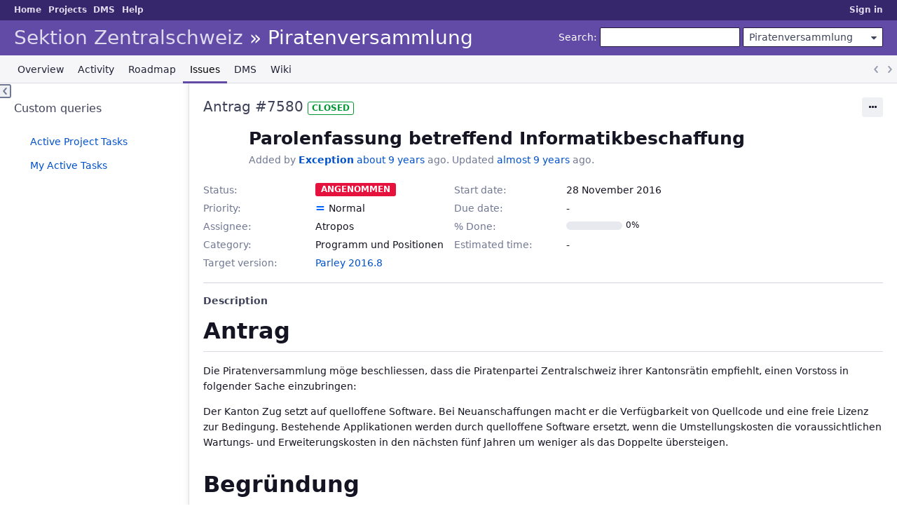

--- FILE ---
content_type: text/html; charset=utf-8
request_url: https://projects.piratenpartei.ch/issues/7580
body_size: 13986
content:
<!DOCTYPE html>
<html lang="en">
<head>
<meta charset="utf-8" />
<title>Antrag #7580: Parolenfassung betreffend Informatikbeschaffung - Piratenversammlung - Projekte und Koordination</title>
<meta name="viewport" content="width=device-width, initial-scale=1">
<meta name="description" content="Redmine" />
<meta name="keywords" content="issue,bug,tracker" />
<meta name="csrf-param" content="authenticity_token" />
<meta name="csrf-token" content="+L4sDmn6cmRXJ/DGnmGPkVrlRmL4hsk66M+eA+8xSNsf2mACqZ6B6ABgFIEArce3yksSaKyfMKP9Qb71lLy6jA==" />
<link rel='shortcut icon' href='/themes/PurpleMine2/favicon/favicon.ico?1700485401' />
<link rel="stylesheet" media="all" href="/stylesheets/jquery/jquery-ui-1.13.2.css?1758449704" />
<link rel="stylesheet" media="all" href="/stylesheets/tribute-5.1.3.css?1758449704" />
<link rel="stylesheet" media="all" href="/themes/PurpleMine2/stylesheets/application.css?1700485401" />
<link rel="stylesheet" media="all" href="/stylesheets/responsive.css?1758449704" />

<script src="/javascripts/jquery-3.6.1-ui-1.13.2-ujs-6.1.7.6.js?1758449704"></script>
<script src="/javascripts/tribute-5.1.3.min.js?1758449704"></script>
<script src="/javascripts/tablesort-5.2.1.min.js?1758449704"></script>
<script src="/javascripts/tablesort-5.2.1.number.min.js?1758449704"></script>
<script src="/javascripts/application.js?1758449704"></script>
<script src="/javascripts/responsive.js?1758449704"></script>
<script>
//<![CDATA[
$(window).on('load', function(){ warnLeavingUnsaved('The current page contains unsaved text that will be lost if you leave this page.'); });
//]]>
</script>
<script src="/themes/PurpleMine2/javascripts/theme.js?1700485401"></script>
<script>
//<![CDATA[
rm = window.rm || {};rm.AutoComplete = rm.AutoComplete || {};rm.AutoComplete.dataSources = JSON.parse('{"issues":"/issues/auto_complete?project_id=pv-zs\u0026q=","wiki_pages":"/wiki_pages/auto_complete?project_id=pv-zs\u0026q="}');
//]]>
</script>

<link rel="stylesheet" media="screen" href="/plugin_assets/redmine_dmsf/stylesheets/redmine_dmsf.css?1768055861" />
<link rel="stylesheet" media="screen" href="/plugin_assets/redmine_dmsf/stylesheets/select2.min.css?1768055861" />
<script src="/plugin_assets/redmine_dmsf/javascripts/select2.min.js?1768055861" defer="defer"></script>
<script src="/plugin_assets/redmine_dmsf/javascripts/redmine_dmsf.js?1768055861" defer="defer"></script>
<script src="/plugin_assets/redmine_dmsf/javascripts/attachments_dmsf.js?1768055861" defer="defer"></script>
<!-- page specific tags -->
    <link rel="alternate" type="application/atom+xml" title="Piratenversammlung - Antrag #7580: Parolenfassung betreffend Informatikbeschaffung" href="https://projects.piratenpartei.ch/issues/7580.atom" />
<script src="/javascripts/context_menu.js?1758449704"></script><link rel="stylesheet" media="screen" href="/stylesheets/context_menu.css?1758449704" /></head>
<body class="theme-Purplemine2 project-pv-zs has-main-menu controller-issues action-show avatars-off">

<div id="wrapper">

<div class="flyout-menu js-flyout-menu">

        <div class="flyout-menu__search">
            <form action="/projects/pv-zs/search" accept-charset="UTF-8" name="form-d9209fb7" method="get"><input name="utf8" type="hidden" value="&#x2713;" autocomplete="off" />
            <input type="hidden" name="issues" value="1" autocomplete="off" />
            <label class="search-magnifier search-magnifier--flyout" for="flyout-search">&#9906;</label>
            <input type="text" name="q" id="flyout-search" class="small js-search-input" placeholder="Search" />
</form>        </div>


        <h3>Project</h3>
        <span class="js-project-menu"></span>

    <h3>General</h3>
    <span class="js-general-menu"></span>

    <span class="js-sidebar flyout-menu__sidebar"></span>

    <h3>Profile</h3>
    <span class="js-profile-menu"></span>

</div>


<div id="top-menu">
    <div id="account">
        <ul><li><a class="login" href="/login">Sign in</a></li></ul>    </div>
    
    <ul><li><a class="home" href="/">Home</a></li><li><a class="projects" href="/projects">Projects</a></li><li><a class="icon-dmsf dmsf" category="rest_extension_modules" href="/dmsf">DMS</a></li><li><a target="_blank" rel="noopener" class="help" href="https://www.redmine.org/guide">Help</a></li></ul></div>

<div id="header">

    <a href="#" class="mobile-toggle-button js-flyout-menu-toggle-button"></a>

    <div id="quick-search">
        <form action="/projects/pv-zs/search" accept-charset="UTF-8" name="form-d14cb4b1" method="get"><input name="utf8" type="hidden" value="&#x2713;" autocomplete="off" />
        <input type="hidden" name="scope" autocomplete="off" />
        <input type="hidden" name="issues" value="1" autocomplete="off" />
        <label for='q'>
          <a accesskey="4" href="/projects/pv-zs/search">Search</a>:
        </label>
        <input type="text" name="q" id="q" size="20" class="small" accesskey="f" data-auto-complete="true" />
</form>        <div id="project-jump" class="drdn"><span class="drdn-trigger">Piratenversammlung</span><div class="drdn-content"><div class="quick-search"><input type="text" name="q" id="projects-quick-search" value="" class="autocomplete" data-automcomplete-url="/projects/autocomplete.js?jump=issues" autocomplete="off" /></div><div class="drdn-items projects selection"></div><div class="drdn-items all-projects selection"><a href="/projects?jump=issues">All Projects</a></div></div></div>
    </div>

    <h1><span class="breadcrumbs"><a class="root" href="/projects/sectionzs?jump=issues">Sektion Zentralschweiz</a><span class="separator"> &raquo; </span></span><span class="current-project">Piratenversammlung</span></h1>

    <div id="main-menu" class="tabs">
        <ul><li><a class="overview" href="/projects/pv-zs">Overview</a></li><li><a class="activity" href="/projects/pv-zs/activity">Activity</a></li><li><a class="roadmap" href="/projects/pv-zs/roadmap">Roadmap</a></li><li><a class="issues selected" href="/projects/pv-zs/issues">Issues</a></li><li><a class="icon icon-dmsf dmsf" href="/projects/pv-zs/dmsf">DMS</a></li><li><a class="wiki" href="/projects/pv-zs/wiki">Wiki</a></li></ul>
        <div class="tabs-buttons" style="display:none;">
            <button class="tab-left" onclick="moveTabLeft(this); return false;"></button>
            <button class="tab-right" onclick="moveTabRight(this); return false;"></button>
        </div>
    </div>
</div>

<div id="main" class="">
    <div id="sidebar">
          


<h3>Custom queries</h3>
<ul class="queries"><li><a class="query" href="/projects/pv-zs/issues?query_id=17">Active Project Tasks</a></li>
<li><a class="query" href="/projects/pv-zs/issues?query_id=20">My Active Tasks</a></li></ul>





        
    </div>

    <div id="content">
        
        <div class="contextual">




<span class="drdn"><span class="drdn-trigger"><span class="icon-only icon-actions" title="Actions">Actions</span></span><div class="drdn-content"><div class="drdn-items">
  <a href="#" onclick="copyTextToClipboard(this);; return false;" class="icon icon-copy-link" data-clipboard-text="https://projects.piratenpartei.ch/issues/7580">Copy link</a>
  
</div></div></span></div>


<h2 class="inline-flex">Antrag #7580</h2>
<span class="badge badge-status-closed">closed</span>

<div class="issue tracker-29 status-46 priority-4 priority-default closed details">

  <div class="gravatar-with-child">
    
    
  </div>

<div class="subject">
<div><h3>Parolenfassung betreffend Informatikbeschaffung</h3></div>
</div>
        <p class="author">
        Added by <a class="user active" href="/users/9">Exception</a> <a title="28 November 2016 23:28" href="/projects/pv-zs/activity?from=2016-11-28">about 9 years</a> ago.
        Updated <a title="21 February 2017 08:35" href="/projects/pv-zs/activity?from=2017-02-21">almost 9 years</a> ago.
        </p>

<div class="attributes">
<div class="splitcontent"><div class="splitcontentleft"><div class="status attribute"><div class="label">Status:</div><div class="value">Angenommen</div></div><div class="priority attribute"><div class="label">Priority:</div><div class="value">Normal</div></div><div class="assigned-to attribute"><div class="label">Assignee:</div><div class="value">Atropos</div></div><div class="category attribute"><div class="label">Category:</div><div class="value">Programm und Positionen</div></div><div class="fixed-version attribute"><div class="label">Target version:</div><div class="value"><a title="05 December 2016" href="/versions/884">Parley 2016.8</a></div></div></div><div class="splitcontentleft"><div class="start-date attribute"><div class="label">Start date:</div><div class="value">28 November 2016</div></div><div class="due-date attribute"><div class="label">Due date:</div><div class="value"></div></div><div class="progress attribute"><div class="label">% Done:</div><div class="value"><table class="progress progress-0"><tr><td style="width: 100%;" class="todo"></td></tr></table><p class="percent">0%</p></div></div><div class="estimated-hours attribute"><div class="label">Estimated time:</div><div class="value"></div></div></div></div>


</div>

<hr />
<div class="description">
  <div class="contextual">
  
  </div>

  <p><strong>Description</strong></p>
  <div class="wiki">
  <a name="Antrag"></a>
<h1 >Antrag<a href="#Antrag" class="wiki-anchor">&para;</a></h1>


	<p>Die Piratenversammlung möge beschliessen, dass die Piratenpartei Zentralschweiz ihrer Kantonsrätin empfiehlt, einen Vorstoss in folgender Sache einzubringen:</p>


	<p>Der Kanton Zug setzt auf quelloffene Software. Bei Neuanschaffungen macht er die Verfügbarkeit von Quellcode und eine freie Lizenz zur Bedingung. Bestehende Applikationen werden durch quelloffene Software ersetzt, wenn die Umstellungskosten die voraussichtlichen Wartungs- und Erweiterungskosten in den nächsten fünf Jahren um weniger als das Doppelte übersteigen.</p>


	<a name="Begründung"></a>
<h1 >Begründung<a href="#Begründung" class="wiki-anchor">&para;</a></h1>


	<p>Der Kanton hat sich bereits bei einigen Softwareprojekten in Abhängigkeiten begeben, die nun sehr teuer werden.</p>
  </div>
</div>







</div>



<div id="history">

<div class="tabs">
  <ul>
    <li><a id="tab-history" class="selected" onclick="showIssueHistory(&quot;history&quot;, this.href); return false;" href="/issues/7580?tab=history">History</a></li>
    <li><a id="tab-notes" onclick="showIssueHistory(&quot;notes&quot;, this.href); return false;" href="/issues/7580?tab=notes">Notes</a></li>
    <li><a id="tab-properties" onclick="showIssueHistory(&quot;properties&quot;, this.href); return false;" href="/issues/7580?tab=properties">Property changes</a></li>
  </ul>
  <div class="tabs-buttons" style="display:none;">
    <button class="tab-left" type="button" onclick="moveTabLeft(this);"></button>
    <button class="tab-right" type="button" onclick="moveTabRight(this);"></button>
  </div>
</div>

  <div id="tab-content-history" class="tab-content">
  <div id="change-32647" class="journal has-notes has-details">
    <div id="note-1" class="note">
    <div class="contextual">
      <span class="journal-actions"><span class="drdn"><span class="drdn-trigger"><span class="icon-only icon-actions" title="Actions">Actions</span></span><div class="drdn-content"><div class="drdn-items"><a href="#" onclick="copyTextToClipboard(this);; return false;" class="icon icon-copy-link" data-clipboard-text="https://projects.piratenpartei.ch/issues/7580#note-1">Copy link</a></div></div></span></span>
      <a href="#note-1" class="journal-link">#1</a>
    </div>
    <h4 class='note-header'>
      
      Updated by Atropos <a title="30 November 2016 15:51" href="/projects/pv-zs/activity?from=2016-11-30">about 9 years</a> ago
      <span id="journal-32647-private_notes" class=""></span>
      
    </h4>

    <ul class="details">
       <li><strong>Status</strong> changed from <i>New</i> to <i>Geprüft</i></li>
    </ul>
    <div id="journal-32647-notes" class="wiki"><p>ich unterstütze den Antrag, Kernthema</p></div>
    </div>
  </div>
  
  <div id="change-32782" class="journal has-details">
    <div id="note-2" class="note">
    <div class="contextual">
      <span class="journal-actions"><span class="drdn"><span class="drdn-trigger"><span class="icon-only icon-actions" title="Actions">Actions</span></span><div class="drdn-content"><div class="drdn-items"><a href="#" onclick="copyTextToClipboard(this);; return false;" class="icon icon-copy-link" data-clipboard-text="https://projects.piratenpartei.ch/issues/7580#note-2">Copy link</a></div></div></span></span>
      <a href="#note-2" class="journal-link">#2</a>
    </div>
    <h4 class='note-header'>
      
      Updated by Atropos <a title="21 February 2017 08:35" href="/projects/pv-zs/activity?from=2017-02-21">almost 9 years</a> ago
      <span id="journal-32782-private_notes" class=""></span>
      
    </h4>

    <ul class="details">
       <li><strong>Status</strong> changed from <i>Geprüft</i> to <i>Angenommen</i></li>
    </ul>
    
    </div>
  </div>
  

</div>
  
  

<script>
//<![CDATA[
showIssueHistory("history", this.href)
//]]>
</script>

</div>

<div style="clear: both;"></div>
<div class="contextual">




<span class="drdn"><span class="drdn-trigger"><span class="icon-only icon-actions" title="Actions">Actions</span></span><div class="drdn-content"><div class="drdn-items">
  <a href="#" onclick="copyTextToClipboard(this);; return false;" class="icon icon-copy-link" data-clipboard-text="https://projects.piratenpartei.ch/issues/7580">Copy link</a>
  
</div></div></span></div>


<div style="clear: both;"></div>


<p class="other-formats hide-when-print">Also available in:  <span><a class="atom" rel="nofollow" href="/issues/7580.atom">Atom</a></span>
  <span><a class="pdf" rel="nofollow" href="/issues/7580.pdf">PDF</a></span>
</p>





        
        <div style="clear:both;"></div>
    </div>
</div>
<div id="footer">
    Powered by <a target="_blank" rel="noopener" href="https://www.redmine.org/">Redmine</a> &copy; 2006-2025 Jean-Philippe Lang
</div>

<div id="ajax-indicator" style="display:none;"><span>Loading...</span></div>
<div id="ajax-modal" style="display:none;"></div>

</div>

</body>
</html>
